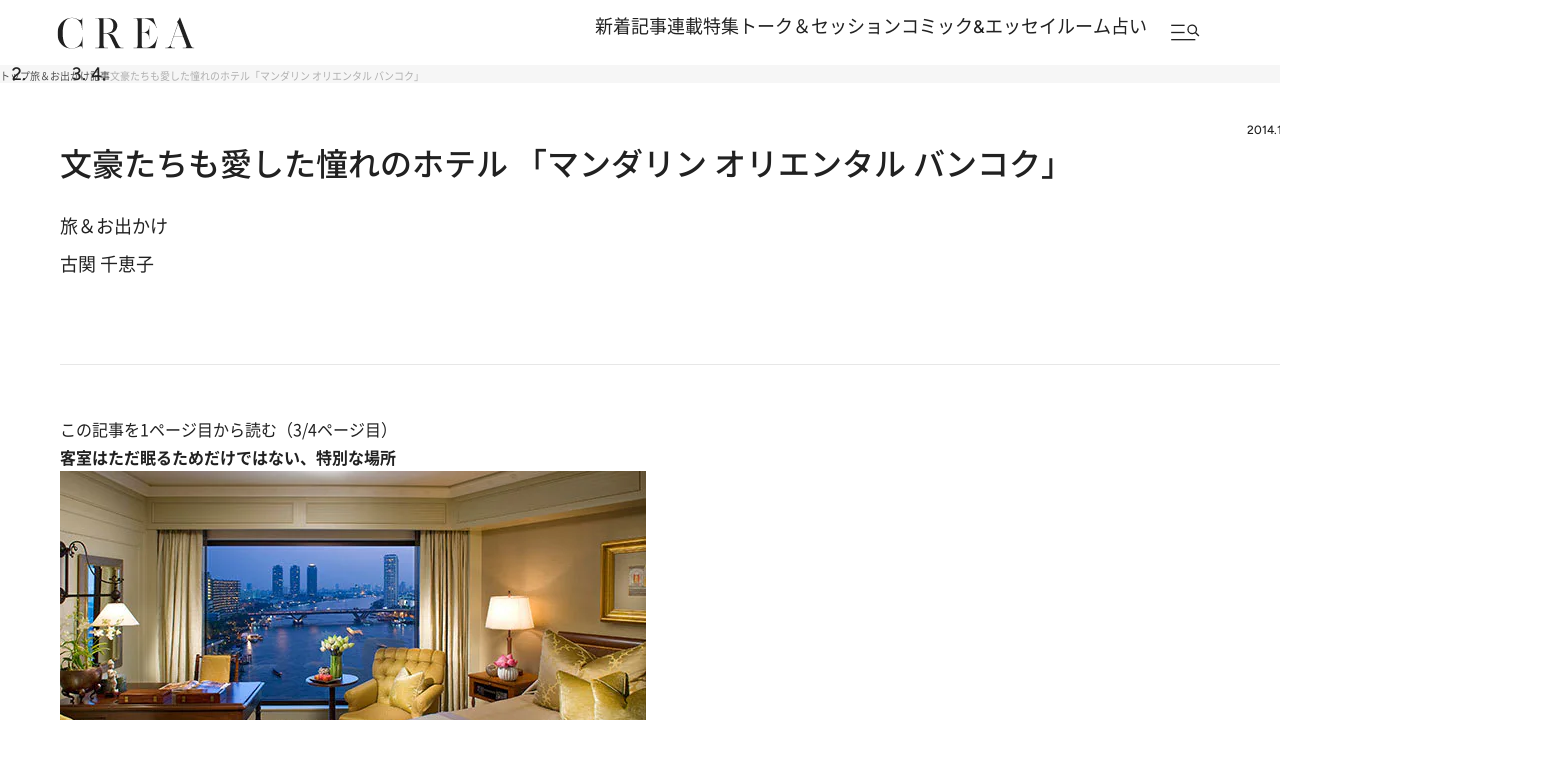

--- FILE ---
content_type: text/html; charset=utf-8
request_url: https://www.google.com/recaptcha/api2/aframe
body_size: 183
content:
<!DOCTYPE HTML><html><head><meta http-equiv="content-type" content="text/html; charset=UTF-8"></head><body><script nonce="Ch_4Y5qF-OhAAmHdMflXAg">/** Anti-fraud and anti-abuse applications only. See google.com/recaptcha */ try{var clients={'sodar':'https://pagead2.googlesyndication.com/pagead/sodar?'};window.addEventListener("message",function(a){try{if(a.source===window.parent){var b=JSON.parse(a.data);var c=clients[b['id']];if(c){var d=document.createElement('img');d.src=c+b['params']+'&rc='+(localStorage.getItem("rc::a")?sessionStorage.getItem("rc::b"):"");window.document.body.appendChild(d);sessionStorage.setItem("rc::e",parseInt(sessionStorage.getItem("rc::e")||0)+1);localStorage.setItem("rc::h",'1769047965102');}}}catch(b){}});window.parent.postMessage("_grecaptcha_ready", "*");}catch(b){}</script></body></html>

--- FILE ---
content_type: application/javascript; charset=utf-8
request_url: https://fundingchoicesmessages.google.com/f/AGSKWxVJNX-F6T5AoXA-Pu7H20_8Nw07K-JqLtUT2v2WELy5-ovq_fd45BjurSfaQueENZB18hmCRaRvx-AyGy2QpCSP2z4LJAwvnBwm4lYHQKEowRIU9F3Lnki_WNjGjFpg553w-_5b5Vp-4zyIoWnVnCYFKWKsD1FmO4k6iYgqP98YQwL5koCT7h7tqEjt/__StickyAd./AD/Footer__300x250-/exo5x1./adtopmidsky.
body_size: -1288
content:
window['b3a4a703-291e-4336-b4cf-3022f9170608'] = true;

--- FILE ---
content_type: application/javascript
request_url: https://crea.bunshun.jp/op/analytics.js?domain=bunshun.jp
body_size: -80
content:
var ISMLIB=ISMLIB||{};ISMLIB.ismuc='3e164f61-d236-4c50-8ad8-d7b03c872986'
